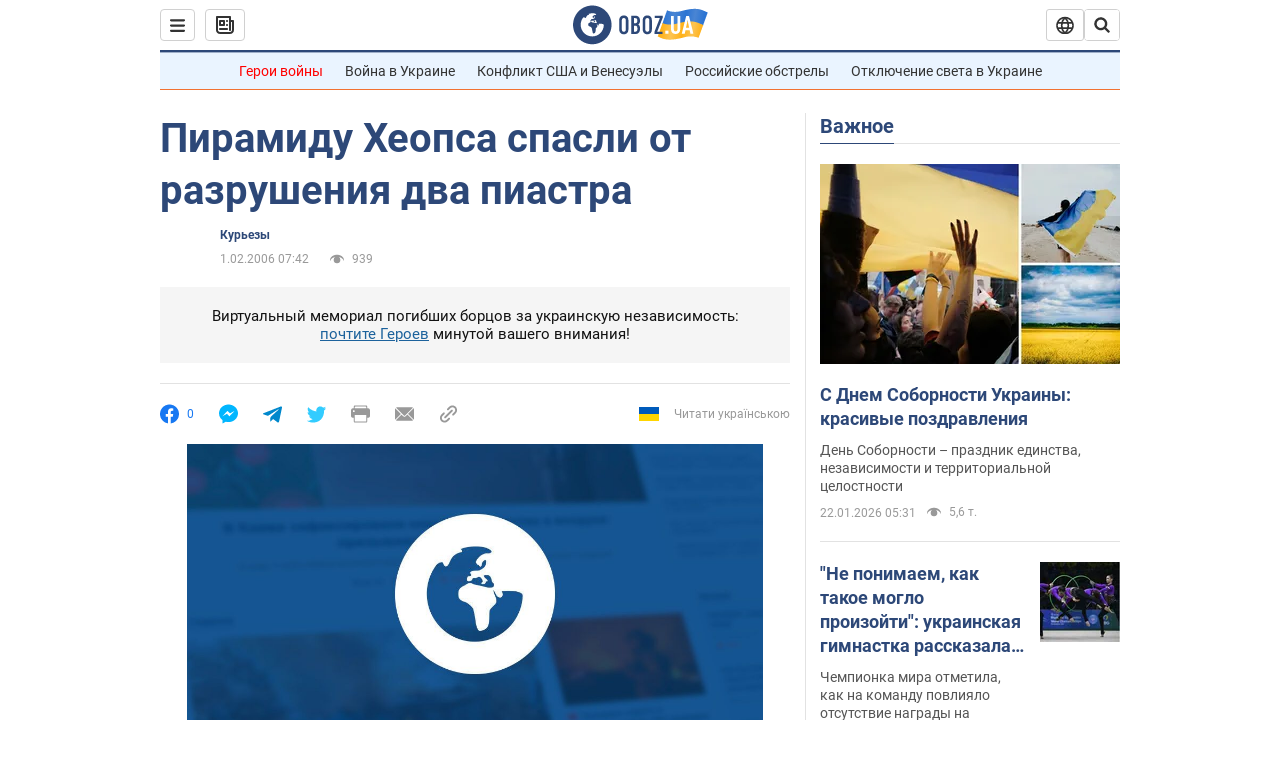

--- FILE ---
content_type: application/x-javascript; charset=utf-8
request_url: https://servicer.idealmedia.io/1418748/1?nocmp=1&sessionId=6972788f-0e774&sessionPage=1&sessionNumberWeek=1&sessionNumber=1&scale_metric_1=64.00&scale_metric_2=256.00&scale_metric_3=100.00&cbuster=1769109647579701835981&pvid=8b773875-efed-411d-9ae5-b2e700c7f1c3&implVersion=11&lct=1763555100&mp4=1&ap=1&consentStrLen=0&wlid=466d6af0-2ed0-4669-bb57-10a49feb6ceb&uniqId=00244&niet=4g&nisd=false&evt=%5B%7B%22event%22%3A1%2C%22methods%22%3A%5B1%2C2%5D%7D%2C%7B%22event%22%3A2%2C%22methods%22%3A%5B1%2C2%5D%7D%5D&pv=5&jsv=es6&dpr=1&hashCommit=cbd500eb&apt=2006-02-01T07%3A42%3A00&tfre=3929&w=0&h=1&tl=150&tlp=1&sz=0x1&szp=1&szl=1&cxurl=https%3A%2F%2Fwww.obozrevatel.com%2Fnews%2F2006%2F1%2F31%2F84477.htm&ref=&lu=https%3A%2F%2Fwww.obozrevatel.com%2Fnews%2F2006%2F1%2F31%2F84477.htm
body_size: 897
content:
var _mgq=_mgq||[];
_mgq.push(["IdealmediaLoadGoods1418748_00244",[
["tsn.ua","11961761","1","Після окупації саме цього міста рф хоче закінчити війну","Переможниця «Битви екстрасенсів», тарологиня Яна Пасинкова передбачила, що Росія планувала вийти до Одеси і після окупації півдня України закінчити війну.","0","","","","82kM9FgCMGoqNUDeFnpSsvl2PJg0CxreRLQ3MWEPfaAwTJzDlndJxZG2sYQLxm7SJP9NESf5a0MfIieRFDqB_Kldt0JdlZKDYLbkLtP-Q-UwqZgmN-ngMh3rHwR9f4So",{"i":"https://s-img.idealmedia.io/n/11961761/45x45/96x0x386x386/aHR0cDovL2ltZ2hvc3RzLmNvbS90LzIwMjYtMDEvNTA5MTUzLzlhMjU5ODJiM2ExM2I0YjVhNjViYWFiOTg1ODY2NDBlLmpwZWc.webp?v=1769109647-yObe_KeE8N-AA3AhrF_uO03g4a1_uU42XAwLGs0AXmI","l":"https://clck.idealmedia.io/pnews/11961761/i/1298901/pp/1/1?h=82kM9FgCMGoqNUDeFnpSsvl2PJg0CxreRLQ3MWEPfaAwTJzDlndJxZG2sYQLxm7SJP9NESf5a0MfIieRFDqB_Kldt0JdlZKDYLbkLtP-Q-UwqZgmN-ngMh3rHwR9f4So&utm_campaign=obozrevatel.com&utm_source=obozrevatel.com&utm_medium=referral&rid=74a92228-f7c7-11f0-8595-d404e6f98490&tt=Direct&att=3&afrd=296&iv=11&ct=1&gdprApplies=0&muid=q0mL3W_yNKkb&st=-300&mp4=1&h2=RGCnD2pppFaSHdacZpvmnoTb7XFiyzmF87A5iRFByjsgNjusZyjGo1rMnMT1hEiOhumDt6a8mN7o5CH77ZLjIg**","adc":[],"sdl":0,"dl":"","category":"Интересное","dbbr":0,"bbrt":0,"type":"e","media-type":"static","clicktrackers":[],"cta":"Читати далі","cdt":"","tri":"74a934ac-f7c7-11f0-8595-d404e6f98490","crid":"11961761"}],],
{"awc":{},"dt":"desktop","ts":"","tt":"Direct","isBot":1,"h2":"RGCnD2pppFaSHdacZpvmnoTb7XFiyzmF87A5iRFByjsgNjusZyjGo1rMnMT1hEiOhumDt6a8mN7o5CH77ZLjIg**","ats":0,"rid":"74a92228-f7c7-11f0-8595-d404e6f98490","pvid":"8b773875-efed-411d-9ae5-b2e700c7f1c3","iv":11,"brid":32,"muidn":"q0mL3W_yNKkb","dnt":2,"cv":2,"afrd":296,"consent":true,"adv_src_id":39175}]);
_mgqp();
